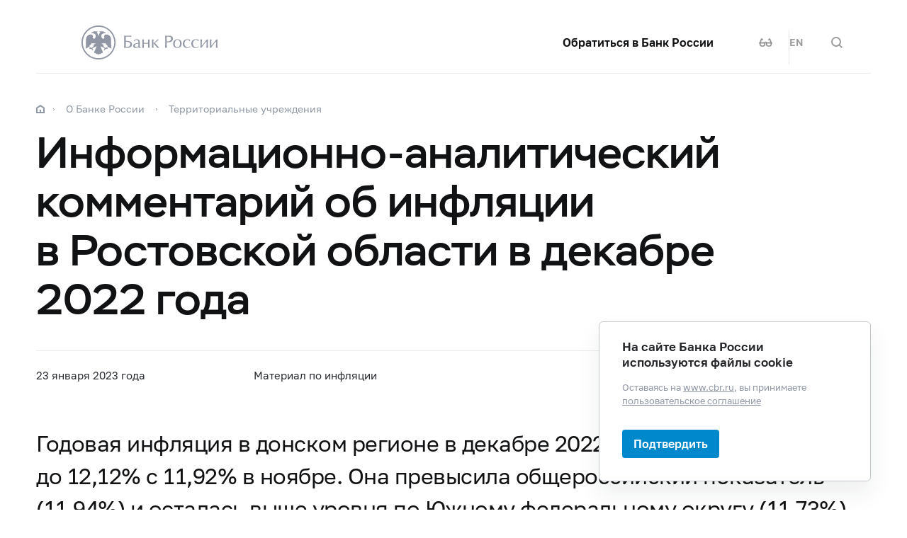

--- FILE ---
content_type: text/html; charset=utf-8
request_url: http://cbr.ru/press/reginfl/?id=27036
body_size: 14778
content:

<!DOCTYPE html>
<html>
<head>
    

<meta http-equiv="Content-Type" content="text/html; charset=UTF-8" />
<meta http-equiv="X-UA-Compatible" content="IE=edge,chrome=1">
<meta name="viewport" content="width=device-width, initial-scale=1, shrink-to-fit=no">
<meta name="format-detection" content="telephone=no" />
<meta name="zoom:lang" content="ru" />
<title>Информационно-аналитический комментарий об инфляции в Ростовской области в декабре 2022 года | Банк России</title>



    <meta property="og:image" content="/common/images/share-1.jpg" />

    


            <link rel="stylesheet" type="text/css" href="/common/libs/jquery-ui/jquery-ui.min.css?v=v478607061" media="all">

            <!--[if IE 9]><link rel="stylesheet" type="text/css" href="/common/style/main-ie9.css?v=v677740427" media="all"><![endif]-->

            <!--[if gt IE 9]><!--><link rel="stylesheet" type="text/css" href="/common/style/main.min.css?v=v2126836889" media="all"><!--<![endif]-->


        <script type="text/javascript" src="/common/libs/jquery-3.7.1.min.js?v=v735956814"></script>



        <script type="text/javascript" src="/common/libs/jquery-ui/jquery-ui.min.js?v=v478607061"></script>

        <script type="text/javascript" src="/common/libs/jquery.inputmask.min.js?v=v478607061"></script>


        <script type="text/javascript" src="/common/scripts/vendor.js?v=v907291152"></script>

        <script type="text/javascript" src="/common/libs/jquery.floatThead.min.js?v=v478607061"></script>








        <script type="text/javascript" src="/common/libs/popper.js?v=v478607061"></script>

        <script type="text/javascript" src="/common/libs/tippy.js?v=v478607061"></script>

        <script type="text/javascript" src="/common/scripts/main.min.js?v=v1396628121"></script>


        <script type="text/javascript" src="/common/libs/localization-ru.js?v=v712023859"></script>
        <script type="text/javascript" src="/js/jquery.ui.autocomplete-ru.js?v=v1043438991"></script>

        <script type="text/javascript" src="/js/jquery.cookie.min.js?v=v4260771145"></script>

        <script type="text/javascript" src="/js/site.js?v=v2848633841"></script>





<script src="/Modules/Queries/Scripts/queries-ui.js?v=v662783731" type="text/javascript"></script>
    <script type="text/javascript">
    $(function () {
        var $menu = $('[data-menu]'),
            $menuItemBtn = $menu.find('[data-menu-item-btn]'),
            $menuShow = $('[data-menu-show]'),
            $menuClose = $('[data-menu-close]');
        var config = $menu.data('config');

        $menuShow.on('click.cms_loadwholesite', function (event) {
            loadWholeSite(true);
        });
        $menuShow.on('mouseenter.cms_loadwholesite', function (event) {
            loadWholeSite(false);
        });

        var xhr = null, g_openMenu = false;
        function loadWholeSite(openmenu) {
            g_openMenu = g_openMenu || openmenu;
            $menuShow.off('click.cms_loadwholesite mouseenter.cms_loadwholesite');
            if (xhr === null) {
                $('.menu_wrap .networks-circle').html($('.networks-circle.footer_networks').html());
                $('.menu_wrap .header_search').html($('.header .offsetMenu .header_search').html());

                xhr = $.ajax(config.url, {
                    dataType: "html",
                    method: "get",
                    success: function (html) {
                        $('[data-cms-wholesite-placeholder]').replaceWith(html);

                        $menu.find('.menu_tab[data-tabs-tab]').each(function () {
                            var tab = $(this).data('tabs-tab');
                            $(this).toggle($menu.find('[data-tabs-content="' + tab + '"]').length != 0);
                        });

                        $menu.trigger('new-html');

                        for (var i in config.catalogPath) {
                            $menu.find('li[data-catalog-id="' + config.catalogPath[i] + '"]')
                                .addClass("_active");
                            $menu.find('li[data-catalog-id="' + config.catalogPath[i] + '"]')
                                .closest('[data-tabs-content]')
                                .trigger('open-anchor');
                        }

                        
                        xhr = true;
                    },
                    error: function () {
                        xhr = null;
                    }
                });
            }
        }
    });
    </script>


<script>
    if (window.localStorage) {
        if (localStorage.getItem('vision-impaired'))
            document.getElementsByTagName('html')[0].className += ' vision-impaired';
    }
</script>
<script>
    document.documentElement.style.setProperty('--scrollbar-width', '17px');
    setTimeout(function () {
        
        var div = document.createElement('div');

        div.style.overflowY = 'scroll';
        div.style.width = '50px';
        div.style.height = '50px';

        
        div.style.visibility = 'hidden';

        document.body.appendChild(div);
        var scrollWidth = Math.max(div.offsetWidth - div.clientWidth, 0.15); 
        document.body.removeChild(div);
        
        document.documentElement.style.setProperty('--scrollbar-width', scrollWidth + 'px');
    }, 0);
</script>




    
</head>
<body class="" id="">


<!-- Yandex.Metrika counter -->
<script type="text/javascript" >
    (function(m,e,t,r,i,k,a){m[i]=m[i]||function(){(m[i].a=m[i].a||[]).push(arguments)};
    m[i].l=1*new Date();
    for (var j = 0; j < document.scripts.length; j++) {if (document.scripts[j].src === r) { return; }}
    k=e.createElement(t),a=e.getElementsByTagName(t)[0],k.async=1,k.src=r,a.parentNode.insertBefore(k,a)})
    (window, document, "script", "https://mc.yandex.ru/metrika/tag.js", "ym");

    ym(5774506, "init", {
        clickmap:true,
        trackLinks:true,
        accurateTrackBounce:true,
        webvisor:true
    });
</script>
<noscript><div><img src="https://mc.yandex.ru/watch/5774506" style="position:absolute; left:-9999px;" alt="" /></div></noscript>    
<!-- /Yandex.Metrika counter -->
        
    <div class="header-print">
    <div class="offsetMenu">
        <div class="header-print_inner">
            <img class="header-print_logo" alt="cbr" src="/common/images/logo.svg">
            <ul class="header-print_contacts">
<li>107016, Москва, ул. Неглинная, д.&nbsp;12, к. В, Банк России</li>
<li><nobr class="phone">8 800 300-30-00</nobr></li>
<li>www.cbr.ru</li>
</ul>

        </div>
    </div>
</div>

        <header class="header" id="header">
            <div class="top-line" data-top-line="">
                <div class="offsetMenu">
                    <div class="col-md-23 offset-md-1">
                        <div class="top-line_inner header_inner">
                            

<div class="row">
    <div class="col-xl-5 col-md-9">
        <div class="header_left pr-0">
                <div class="header_menu" data-menu-show=""></div>
            <a class="header_logo" href="/"></a>
            <a class="d-flex d-md-none" href="#" data-tooltip="" data-tooltip-content="Версия для слабовидящих" data-tooltip-class="mobile-hide"><div class="header_visual-impaired_item"></div></a>
                <a class="header_search_btn d-flex d-md-none" href="#" data-search-form-show="" aria-label="Поиск по сайту"><div class="header_search_icon"></div></a>
        </div>
    </div>
    <div class="col-xl-17 col-md-13 offset-md-1 header_block justify-content-end">
        <div class="d-none d-md-block">
            <div class="header_right">
                <div class="networks header_link header_networks"><a href="/contactBR/">Обратиться в&nbsp;Банк России</a></div>
                <div class="networks header_networks header_visual-impaired header_visual-impaired_inner"><a href="#" data-tooltip="" data-tooltip-content="Версия для слабовидящих" data-tooltip-class="mobile-hide"><div class="header_visual-impaired_item"></div></a></div>
                <div class="header_lang header_lang_inner header_networks">
    <a href="/Localization/SwitchLanguage?url=%2Fpress%2Freginfl%2F%3Fid%3D27036&amp;from=ru-RU&amp;to=en-CB"><!--noindex-->EN<!--/noindex--></a>
</div>
                    <div class="header_networks header_search header_search_inner">
                        <a class="header_search_btn" href="#" data-search-form-show="" aria-label="Поиск по сайту">
                            <div class="header_search_icon"></div>
                        </a>
                    </div>
            </div>
        </div>
    </div>
</div>
                        </div>
                    </div>
                </div>
            </div>
            <div class="offsetMenu">
                <div class="col-md-23 offset-md-1">
                    <div class="header_inner">
                        

<div class="row">
    <div class="col-xl-5 col-md-9">
        <div class="header_left pr-0">
                <div class="header_menu" data-menu-show=""></div>
            <a class="header_logo" href="/"></a>
            <a class="d-flex d-md-none" href="#" data-tooltip="" data-tooltip-content="Версия для слабовидящих" data-tooltip-class="mobile-hide"><div class="header_visual-impaired_item"></div></a>
                <a class="header_search_btn d-flex d-md-none" href="#" data-search-form-show="" aria-label="Поиск по сайту"><div class="header_search_icon"></div></a>
        </div>
    </div>
    <div class="col-xl-17 col-md-13 offset-md-1 header_block justify-content-end">
        <div class="d-none d-md-block">
            <div class="header_right">
                <div class="networks header_link header_networks"><a href="/contactBR/">Обратиться в&nbsp;Банк России</a></div>
                <div class="networks header_networks header_visual-impaired header_visual-impaired_inner"><a href="#" data-tooltip="" data-tooltip-content="Версия для слабовидящих" data-tooltip-class="mobile-hide"><div class="header_visual-impaired_item"></div></a></div>
                <div class="header_lang header_lang_inner header_networks">
    <a href="/Localization/SwitchLanguage?url=%2Fpress%2Freginfl%2F%3Fid%3D27036&amp;from=ru-RU&amp;to=en-CB"><!--noindex-->EN<!--/noindex--></a>
</div>
                    <div class="header_networks header_search header_search_inner">
                        <a class="header_search_btn" href="#" data-search-form-show="" aria-label="Поиск по сайту">
                            <div class="header_search_icon"></div>
                        </a>
                    </div>
            </div>
        </div>
    </div>
</div>
                    </div>
                </div>
            </div>
        </header>
    <form action="/search/" method="get" class="search-form" data-search-form=""
      data-api-url="/Content/SearchSuggest/Suggest"
      data-api-top-url="">
    <div class="offsetMenu">
        <div class="col-md-23 offset-md-1">
            <div class="search-form_inner">
                <div class="search-form_title">Что вы хотите найти?<img class="search-form_title-close" src="/common/images/icons/menu-close-dark-grey.svg"></div>
                <div class="search-form_content">
                    <div class="search-form_block">
                        <div class="search-form_icon"></div>
                        <div class="search-form_field">
                            <input name="text" type="text" autocomplete="off" placeholder="Начните писать" data-search-form-input="" />
                        </div>
                    </div>
                    <div class="search-form_clear" data-search-form-clear-btn=""><img src="/common/images/icons/menu-close-gray.svg"></div>
                    <div class="search-form_btn">
                        <button class="b-btn _blue" data-search-form-btn="">Искать</button>
                    </div>
                </div>
            </div>
        </div>
    </div>
</form>


<div class="menu_wrap" data-menu="" data-config="{&quot;catalogPath&quot;:[24203,18706,15717],&quot;url&quot;:&quot;/Catalog/SiteMap/GetWholeSiteHtml?blockId=59191&quot;}">
    <div class="offsetMenu">
        <div class="header_menu _close menu_close d-none d-md-block" data-menu-close=""></div>
        <div class="header_inner top-line_inner d-block d-md-none">
            <div class="row">
                <div class="col-xl-5 col-md-9">
                    <div class="header_left pr-0">
                        <div role="button" tabindex="0" aria-label="Закрыть меню" class="header_menu _close" data-menu-close=""></div>
                        <a class="header_logo" href="/"></a>
                        <a class="invisible" href="#" data-tooltip="" data-tooltip-content="Версия для слабовидящих" data-tooltip-class="mobile-hide"><div class="header_visual-impaired_item"></div></a>
                        <a class="header_search_btn invisible" href="#" data-search-form-show="" aria-label="Поиск по сайту"><div class="header_search_icon"></div></a>
                    </div>
                </div>
            </div>
        </div>
        <div class="menu row" data-tabs="data-tabs">
            <div class="menu_quick col-md-7">
                <div role="tablist" class="menu_quick_tabs">
    <a role="tab" id="menu_tab_Activity" aria-controls="menu_content_Activity" aria-selected="true" class="menu_tab _active" href="#" data-tabs-tab="Activity">Деятельность</a>
    <a role="tab" id="menu_tab_FinancialMarkets" aria-controls="menu_content_FinancialMarkets" aria-selected="false" class="menu_tab" href="#" data-tabs-tab="FinancialMarkets">Финансовые рынки</a>
    <a role="tab" id="menu_tab_Documents" aria-controls="menu_content_Documents" aria-selected="false" class="menu_tab" href="#" data-tabs-tab="Documents">Документы и данные</a>
    <a role="tab" id="menu_tab_AboutBank" aria-controls="menu_content_AboutBank" aria-selected="false" class="menu_tab" href="#" data-tabs-tab="AboutBank">О Банке России</a>
    <a role="tab" id="menu_tab_Services" aria-controls="menu_content_Services" aria-selected="false" class="menu_tab" href="#" data-tabs-tab="Services">Сервисы</a>
</div>
<div class="menu_quick_links">
    <div class="inner_links"><a href="/support_measures/" title="Меры зашиты финансового рынка" style="color:red">Меры защиты финансового рынка</a>
  </div>
<div class="phones"><a class="menu_phone_val" href="tel:+74993003000">
<div class="plus">+</div>7 499 300-30-00</a><a class="menu_phone_val" href="tel:88003003000">8 800 300-30-00</a><a class="menu_phone_val" href="tel:300">300</a><span>Бесплатно для звонков с мобильных телефонов</span></div>
<div class="inner_links">
  <a href="/news/" title="Новости">Новости</a>
  <a href="/rbr/" title="Решения Банка России">Решения Банка России</a>
  <a href="/contacts/" title="Контактная информация">Контактная информация</a>
  <a href="/sitemap" title="Карта сайта">Карта сайта</a>
  <a href="/about/" title="О сайте">О сайте</a>
  </div>
<div class="networks-circle">
  <a class="networks-circle_item _vk" href="https://vk.com/cbr_official" title="ВКонтакте"></a>
  <a class="networks-circle_item _yt" href="https://www.youtube.com/user/BankofRussia" title="Youtube"></a>
  <a class="networks-circle_item _tg" href="https://t.me/centralbank_russia" title="Telegram"></a>
  <a class="networks-circle_item _ydzen" href="https://zen.yandex.ru/id/622372d6a565892091994ea9" title="Яндекс Дзен"></a>
  <a class="networks-circle_item _ok" href="https://ok.ru/group/68858679787580" title="Одноклассники"></a>
  <a class="networks-circle_item _rt" href="https://rutube.ru/channel/23873201/" title="RUTUBE"></a>
</div>
</div>
            </div>
            <div class="d-md-none link-above">
                <div class="header_right">
                    <div class="header_link"><a href="/contactBR/">Обратиться в&nbsp;Банк России</a></div>
                    <div class="header_lang">
            <div class="header_lang_item _active"><span><!--noindex-->RU<!--/noindex--></span></div>
            <div class="header_lang_item"><a href="/Localization/SwitchLanguage?url=%2Fpress%2Freginfl%2F%3Fid%3D27036&amp;from=ru-RU&amp;to=en-CB"><!--noindex-->EN<!--/noindex--></a></div>
</div>
                </div>
                    <div class="header_right">
                        <div class="header_link"><a href="/fmp_check/">Проверить участника финансового рынка</a></div>
                    </div>
            </div>
            <div class="menu_content_container col-md with-centered-loader" data-cms-wholesite-placeholder="">
            </div>
        </div>
    </div>
</div>

    <main id="content">
        <div class="offsetMenu">
            <div class="container-fluid">
                <div class="col-md-23 offset-md-1">
<div class="breadcrumbs">
    <div class="breadcrumbs_item"><a class="breadcrumbs_home" href="/"></a></div>
        <div class="breadcrumbs_item">
            <a href="/about_br/"><!--noindex-->О&#160;Банке России<!--/noindex--></a>
        </div>
        <div class="breadcrumbs_item">
            <a href="/about_br/tubr/"><!--noindex-->Территориальные учреждения<!--/noindex--></a>
        </div>
    </div>
                    <!--index-->
<h1><span class="referenceable">Информационно-аналитический комментарий об инфляции в Ростовской области в декабре 2022 года</span>
</h1>
                            <div class="news-info-line row _margin">
                                <div class="col-md-6 col-12 news-info-line_date">23 января 2023  года
			</div>
<div class="col-md-11 col-13 news-info-line_type">
				Материал по инфляции
			</div>
<div class="col-md-6 d-none d-md-block news-info-line_share">
  <span class="news-info-line_share-btn" tabindex="0" data-share-btn="data-share-btn">Поделиться</span>
  <div class="news-info-line_share-select _hide">
    <a class="news-info-line_share-vkontakte" target="_blank" href="https://vkontakte.ru/share.php?url=https%3a%2f%2fwww.cbr.ru%2fpress%2freginfl%2f%3fid%3d27036">ВКонтакте</a>
    <a class="news-info-line_share-whatsapp" target="_blank" href="https://web.whatsapp.com/send?text=https%3a%2f%2fwww.cbr.ru%2fpress%2freginfl%2f%3fid%3d27036&amp;utm_source=share2" data-action="share/whatsapp/share">WhatsApp</a>
    <a class="news-info-line_share-telegram" target="_blank" href="https://t.me/share/url?url=https%3a%2f%2fwww.cbr.ru%2fpress%2freginfl%2f%3fid%3d27036">Telegram</a>
  </div>
</div>
                            </div>
                                                            

<script type="text/javascript">
<!--
    var UniDbQuery_Data = {};
// -->
</script>

        <!--noindex-->
<form action="/press/reginfl/?id=27036" class="_with-submit" method="get"><input id="UniDbQuery_Posted" name="UniDbQuery.Posted" type="hidden" value="True" />    <div class="request" id="UniDbQuery_form">




<div>
    <input type="hidden" name="UniDbQuery.id" id="UniDbQuery_id" value="27036" />
    <input type="hidden" name="UniDbQuery.guid" id="UniDbQuery_guid" value="" />

















</div>














    </div>
</form>
        <!--/noindex-->
<div class="lead-text"><p>Годовая инфляция в донском регионе в декабре 2022 года увеличилась до 12,12% с 11,92% в ноябре. Она превысила общероссийский показатель (11,94%) и осталась выше уровня по Южному федеральному округу (11,73%). На динамику инфляции в Ростовской области, как и по стране в целом, прежде всего, повлияла досрочная индексация платы за коммунальные услуги – повышение тарифов, ранее запланированное на июль 2023 года, произошло в декабре 2022 года. Локальным фактором стало увеличение спроса на услуги гостиниц за счет роста потока транзитных туристов, останавливающихся в регионе по пути на курорты Юга и Северного Кавказа. Кроме того, в декабре 2022 года, в отличие от декабря 2021 года, в регионе была повышена стоимость услуг дошкольного воспитания.</p></div>
<div class="landing-text">
  <h3>Основные показатели инфляции в Ростовской области</h3>
<div class="table-wrapper"><div class="table-caption gray"><p><span class="note">в % к соответствующему месяцу предыдущего года</span></p></div><div class="table"><table class="data">
<tr>
<td>
 </td>
<td>
Август 2022</td>
<td>
Сентябрь 
2022</td>
<td>
Октябрь 
2022</td>
<td>
Ноябрь 
2022</td>
<td>
Декабрь 
2022</td></tr>
<tr>
<td>
Инфляция</td>
<td>
14,76</td>
<td>
13,90</td>
<td>
12,68</td>
<td>
11,92</td>
<td>
12,12</td></tr>
<tr>
<td>
Базовая инфляция</td>
<td>
17,61</td>
<td>
16,90</td>
<td>
15,72</td>
<td>
14,91</td>
<td>
14,38</td></tr>
<tr>
<td>
Прирост цен на </td>
<td>
 </td>
<td>
 </td>
<td>
 </td>
<td>
 </td>
<td>
 </td></tr>
<tr>
<td>
Продовольственные товары</td>
<td>
17,94</td>
<td>
16,18</td>
<td>
13,60</td>
<td>
12,38</td>
<td>
11,48</td></tr>
<tr>
<td>
из них: </td>
<td>
 </td>
<td>
 </td>
<td>
 </td>
<td>
 </td>
<td>
 </td></tr>
<tr>
<td>
 - плодоовощная продукция</td>
<td>
5,22</td>
<td>
-0,87</td>
<td>
-5,36</td>
<td>
-3,76</td>
<td>
-1,23</td></tr>
<tr>
<td>
Непродовольственные товары</td>
<td>
15,50</td>
<td>
14,93</td>
<td>
14,20</td>
<td>
13,49</td>
<td>
13,02</td></tr>
<tr>
<td>
Услуги</td>
<td>
8,82</td>
<td>
8,87</td>
<td>
9,09</td>
<td>
8,97</td>
<td>
11,81</td></tr>
<tr>
<td>
из них: </td>
<td>
 </td>
<td>
 </td>
<td>
 </td>
<td>
 </td>
<td>
 </td></tr>
<tr>
<td>
 - ЖКУ</td>
<td>
5,93</td>
<td>
5,94</td>
<td>
5,96</td>
<td>
6,08</td>
<td>
12,17</td></tr>
<tr>
<td>
 - пассажирский транспорт</td>
<td>
20,85</td>
<td>
18,19</td>
<td>
14,86</td>
<td>
10,43</td>
<td>
9,17</td></tr></table></div><div class="table-caption gray"><p>Источник: Росстат</p></div></div>
<div class="media"><img alt="" src="/Queries/UniDbQuery/File/113533/60270/Block"><div class="caption">
    </div>
  </div>
  <h3>Продовольственные товары</h3><p>Годовой темп прироста цен на продовольственные товары в декабре снизился до 11,48% с 12,38% в ноябре. На это повлияло увеличение предложения некоторых продуктов питания и снижение затрат производителей.</p>
<p>Например, за счет роста производства предложение муки и гречневой крупы на прилавках магазинов выросло. При этом себестоимость этой продукции снизилась из‑за сокращения издержек производителей на сырье. Причиной стало увеличение в стране урожая пшеницы и гречихи по сравнению с 2021 годом, и, как следствие, снижение цен на них. В итоге годовой рост цен на муку замедлился, а уменьшение в годовом выражении цен на гречневую крупу усилилось.</p>
<p>Динамика цен на муку, в свою очередь, привела к снижению годовых темпов удорожания макаронных и хлебобулочных изделий.</p>
<p>Предложение молока и мяса на региональном рынке также выросло за счет наращивания производства по сравнению с прошлым годом. При этом расходы сельхозпроизводителей на корма снизились. Это обусловлено снижением цен на зерно и сою, увеличением производства комбикормов, а также действием государственных мер поддержки животноводства. В результате годовой рост цен на молоко и говядину на Дону замедлился, а снижение в годовом выражении цен на мясо птицы усилилось.</p>
<p>В свою очередь, это привело к сокращению затрат переработчиков мяса и молока на сырье и уменьшению годовых темпов прироста цен на сметану, творог, кисломолочные продукты, фарш, колбасы и мясные полуфабрикаты.</p><h3>Непродовольственные товары</h3><p>Годовой темп прироста цен на непродовольственные товары в декабре продолжил снижаться и опустился до 13,02% после 13,49% месяцем ранее. На это по‑прежнему влияла сдержанная потребительская активность жителей Дона.</p>
<p>Например, под действием этого фактора замедлился годовой рост цен на ювелирные изделия. Также снизились годовые темпы удорожания новых легковых автомобилей, а следом и автомобильных шин. Кроме того, на динамику цен ряда товаров длительного пользования повлияло увеличение их предложения за счет налаживания логистических цепочек. Так, в регионе уменьшился годовой темп прироста цен на электротовары и бытовые приборы, усилилось снижение в годовом выражении цен на смартфоны, телевизоры и ноутбуки.</p>
<p>В условиях высокого предложения нефтепродуктов в стране, в том числе из‑за действующих экспортных ограничений, годовые темпы прироста цен на бензин продолжили снижаться.</p><h3>Услуги</h3><p>Годовой темп прироста цен на рынке услуг увеличился до 11,81% в декабре с 8,97% в ноябре. В первую очередь, на это повлиял перенос сроков повышения стоимости коммунальных услуг с июля 2023 года на декабрь 2022 года.</p>
<p>В регионе, как и в целом по стране, в декабре досрочно увеличили тарифы на отопление, газ, электроэнергию, холодное и горячее водоснабжение, водоотведение и обращение с отходами. Из‑за смещения сроков индексации годовой рост цен на коммунальные услуги ускорился.</p>
<p>Из‑за трудностей с поставками телекоммуникационные компании столкнулись с ростом затрат на закупку импортного оборудования для обслуживания инфраструктуры сетей. На этом фоне услуги связи подорожали в годовом выражении.</p>
<p>Также в декабре 2022 года, в отличие от декабря 2021 года, на Дону была повышена плата за дополнительные занятия для дошкольников и посещение детского ясли‑сада. Как следствие, годовой рост цен на услуги дошкольного воспитания ускорился. </p>
<p>Кроме того, в декабре поток транзитных туристов, останавливающихся в донской столице по дороге на горнолыжные и морские курорты, вырос по сравнению с прошлым годом. На это повлияли ограничение направлений зарубежного туризма и закрытие части воздушного пространства на юге страны. В итоге спрос и годовой темп прироста цен на гостиничные услуги на Дону увеличился.</p>
<p>С другой стороны, в декабре 2022 года проезд в городском автобусе на Дону подорожал менее заметно, чем годом ранее, а стоимость проезда в маршрутном такси не повышалась, в отличие от декабря 2021 года. В результате годовой темп прироста цен на услуги пассажирского транспорта снизился.</p><div class="media"><img alt="" src="/Queries/UniDbQuery/File/113533/60273/Block"><div class="caption">
    </div>
  </div>
  <h3>Инфляция в Южном федеральном округе и России</h3><p>Годовая инфляция в ЮФО в декабре практически не изменилась и составила 11,73% после 11,69% месяцем ранее. Это ниже, чем в целом по России (11,94%). Сдерживало инфляцию в округе расширение предложения на отдельных товарных рынках, сокращение издержек производителей, а также умеренная потребительская активность. При этом проведенная в декабре прошлого года вместо июля 2023 года индексация тарифов ЖКХ, а также повышение в отдельных регионах округа сотовыми операторами абонентской платы для возмещения расходов на подорожавшее оборудование оказали проинфляционное влияние.</p>
<p>Годовая инфляция в России замедлилась до 11,94%. По прогнозу Банка России, она продолжит снижаться и весной 2023 года может кратковременно опуститься ниже 4% за счет эффекта базы. С учетом проводимой денежно‑кредитной политики годовая инфляция составит 5,0 – 7,0% в 2023 году и вернется к 4% в 2024 году.</p><div class="document-regular">
    <div class="document-regular_inner">
      <div class="document-regular_top">
        <div class="document-regular_format icon-xlsx"></div>
        <div class="document-regular_date"></div>
      </div>
      <div class="body-2 document-regular_main">
        <div class="document-regular_texts">
          <div class="document-regular_name" data-toggle=""><a href="/Queries/UniDbQuery/File/113533/7825/File"><span class="document-regular_name_visible">Основные показатели инфляции в Ростовской области </span></a></div>
        </div>
      </div>
    </div>
  </div>
  <p class="note">Фото на превью: @KamranAydinov / Freepik</p>
</div>
<p class="note">
</p>

<!--noindex-->
<div class="print-button-wrap">
    <a data-cms-save-to-pdf-btn="" data-cms-save-to-pdf-page-orientation="portrait" class="btn _medium _outline" href="/Content/SaveToPdf/Page?url=%2Fpress%2Freginfl%2F%3Fid%3D27036" target="_blank" rel="nofollow">Сохранить в PDF</a>
    <div class="copy-btn" data-copy-url="https://www.cbr.ru/press/reginfl/?id=27036" data-tooltip-content="Ссылка скопирована">
        <div class="chain"></div>
        <button class="btn _small _copy ">Копировать ссылку</button>
    </div>
</div>
<!--/noindex-->
                    
                    <!--/index-->
                    

                    
                </div>
            </div>
        </div>
    </main>

    <footer class="footer" id="footer">
    <div class="offsetMenu">
        <div class="footer_main">
            <div class="col-md-23 col-xl-22 offset-md-1 offset-xl-2">
                <div class="footer_top">
                    <a class="footer_logo" href="/"></a>
                    <div class="footer_up gotoUp">
                        <div class="footer_up_title">Наверх</div>
                        <div class="footer_up_icon"></div>
                    </div>
                </div>
                
<div class="footer_contacts">
<div class="footer_address">107016, Москва, ул. Неглинная, д.&nbsp;12, к. В, Банк
России</div>
<div class="footer_phones">
<div class="footer_phone"><a class="footer_phone_val" href="tel:300">300</a><span>(круглосуточно, бесплатно для&nbsp;звонков с&nbsp;мобильных телефонов)</span></div>
<div class="footer_phone"><a class="footer_phone_val" href="tel:88003003000">8&nbsp;800 300-30-00</a><span>(круглосуточно, бесплатно для&nbsp;звонков из&nbsp;регионов России)</span></div>
<div class="footer_phone"><a class="footer_phone_val" href="tel:+74993003000">+7&nbsp;499 300-30-00</a><span>(круглосуточно, в&nbsp;соответствии с&nbsp;тарифами вашего оператора)</span></div>

</div>
</div>
<div class="footer_main_block">
<div class="footer_left-menu">
<div class="footer_left-menu_item"><a href="/lk_uio/">Личный кабинет участников рынка</a></div>
<div class="footer_left-menu_item"><a href="/about_br/irp/">Отношения с&nbsp;инвесторами</a></div>
<div class="footer_left-menu_item"><a href="/rbr/list_inside/">Перечень инсайдерской информации Банка России</a></div>
<div class="footer_left-menu_item"><a href="/analytics/na_vr/">Официальное опубликование нормативных актов Банка России</a></div>
<div class="footer_left-menu_item"><a href="/project_na/">Проекты нормативных актов Банка России</a></div>
<div class="footer_left-menu_item"><a href="/other/holidays/">Перечень нерабочих праздничных дней и&nbsp;перенесенных выходных дней</a></div>
</div>
<div class="networks-circle footer_networks">
<a class="networks-circle_item _vk" href="https://vk.com/cbr_official"></a>
<a class="networks-circle_item _yt" href="https://www.youtube.com/user/BankofRussia"></a>
<a class="networks-circle_item _tg" href="https://t.me/centralbank_russia" title="Telegram"></a>
<a class="networks-circle_item _ydzen" href="https://dzen.ru/cbr" title="Яндекс Дзен"></a>
<a class="networks-circle_item _ok" href="https://ok.ru/group/68858679787580" title="Одноклассники"></a>
<a class="networks-circle_item _rt" href="https://rutube.ru/channel/23873201/" title="RUTUBE"></a>
</div>
</div>
<div class="footer_menu">
<div class="footer_menu_items">
<div class="footer_menu_item"><a href="/about/">О&nbsp;сайте</a></div>
<div class="footer_menu_item"><a href="/contacts/">Контакты</a></div>
<div class="footer_menu_item"><a href="/about_br/anticor/">Противодействие коррупции</a></div>
<div class="footer_menu_item"><a href="/development/">Технические ресурсы</a></div>
</div>
<a class="footer_menu_item _visually-impaired" href="#" title="Версия для слабовидящих">
	<div class="footer_visually-impaired-icon"></div>
	<div><span class="visually-impaired-on">Версия для&nbsp;слабовидящих</span><span class="visually-impaired-off">Обычная версия</span></div>
</a>
</div>

            </div>
        </div>
        <div class="footer_bottom">
            <div class="col-md-23 col-xl-22 offset-md-1 offset-xl-2 row">
                <div class="footer_bottom_text col-md-12 col-xl-11">&#169; Банк России, 2000–2026.</div>
<div class="footer_bottom_aic col-md-11">Дизайн сайта — <a href="https://aic.ru" target="_blank"><img src="/common/images/icons/aic-logo.svg" /></a></div>


            </div>
        </div>
    </div>
</footer>

    
    

        <div class="popup-cookies" data-popup-cookies>
            <div class="popup-cookies_title">
                На сайте Банка России используются файлы cookie
            </div>
            <div class="popup-cookies_subtitle">
                Оставаясь на <a href="/">www.cbr.ru</a>, вы принимаете
                <a href='/user_agreement/'>пользовательское соглашение</a>
            </div>
            <button class="btn _medium _blue " data-popup-cookies-btn>
                Подтвердить
            </button>
        </div>

    
<!--[if IE 9]><script>$('body').addClass('ie9')</script><![endif]-->



</body>
</html>

--- FILE ---
content_type: image/svg+xml
request_url: http://cbr.ru/common/images/icons/file-format/xlsx.svg
body_size: 916
content:
<svg xmlns="http://www.w3.org/2000/svg" width="40" height="16"><g fill="none" fill-rule="evenodd"><path fill="#2AA65E" d="M2.564 0h34.872c.892 0 1.215.093 1.54.267.327.174.583.43.757.756.174.326.267.65.267 1.54v10.873c0 .892-.093 1.215-.267 1.54a1.81 1.81 0 01-.756.757c-.326.174-.65.267-1.54.267H2.563c-.892 0-1.215-.093-1.54-.267a1.817 1.817 0 01-.757-.756C.093 14.65 0 14.327 0 13.437V2.563c0-.892.093-1.215.267-1.54a1.81 1.81 0 01.756-.757C1.35.093 1.673 0 2.563 0z"/><path fill="#FFF" fill-rule="nonzero" d="M12.496 3.999L9.604 7.942 12.588 12h-2.16L8.552 9.383 6.667 12h-2.16L7.5 7.942 4.632 4H6.77l1.794 2.48L10.347 4h2.15zM13.531 12V3.999h1.771v6.344h4.32V12h-6.091zm11.31-2.217c0-1.395-4.458-.63-4.458-3.532 0-1.269 1.2-2.435 3.097-2.435 1.36 0 2.446.56 3.132 1.475l-1.188 1.143c-.458-.503-1.12-.96-2.012-.96-.823 0-1.2.297-1.2.754 0 1.223 4.457.526 4.457 3.417 0 1.452-1.303 2.538-3.029 2.538-1.931 0-3.154-.915-3.703-1.955l1.292-1.074c.526.846 1.383 1.372 2.366 1.372.891 0 1.246-.343 1.246-.743zM35.2 3.999l-2.89 3.943L35.292 12h-2.16l-1.874-2.617L29.373 12h-2.16l2.994-4.058L27.338 4h2.137l1.795 2.48L33.053 4h2.149z"/></g></svg>